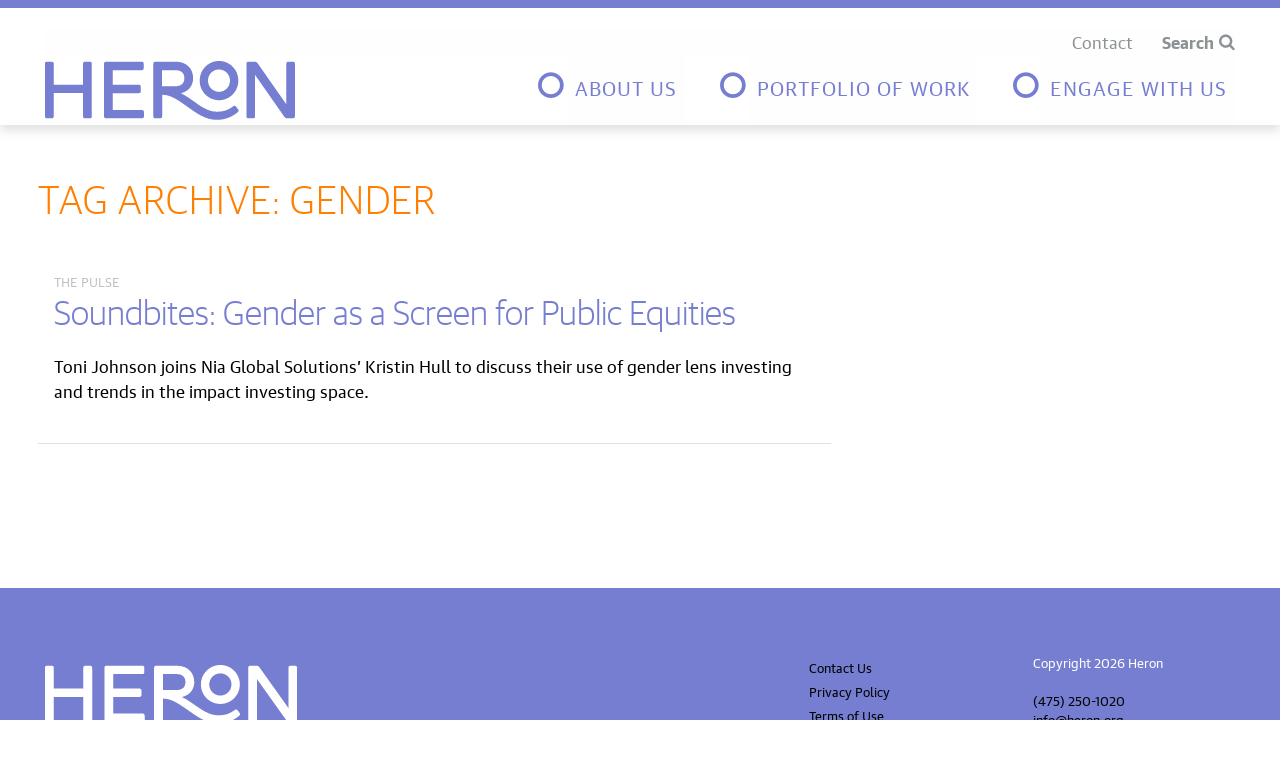

--- FILE ---
content_type: text/html; charset=UTF-8
request_url: https://www.heron.org/tag/gender/
body_size: 9181
content:
<!doctype html>
<html lang="en-US">
<head>
	<meta charset="UTF-8">
	<meta name="viewport" content="width=device-width, initial-scale=1">
	<link rel="profile" href="https://gmpg.org/xfn/11">

	<meta name='robots' content='index, follow, max-image-preview:large, max-snippet:-1, max-video-preview:-1' />

	<!-- This site is optimized with the Yoast SEO plugin v26.7 - https://yoast.com/wordpress/plugins/seo/ -->
	<title>Gender Archives - Heron Foundation</title>
	<link rel="canonical" href="https://www.heron.org/tag/gender/" />
	<meta property="og:locale" content="en_US" />
	<meta property="og:type" content="article" />
	<meta property="og:title" content="Gender Archives - Heron Foundation" />
	<meta property="og:url" content="https://www.heron.org/tag/gender/" />
	<meta property="og:site_name" content="Heron Foundation" />
	<meta property="og:image" content="https://www.heron.org/wp-content/uploads/2023/11/avatar.png" />
	<meta property="og:image:width" content="800" />
	<meta property="og:image:height" content="800" />
	<meta property="og:image:type" content="image/png" />
	<meta name="twitter:card" content="summary_large_image" />
	<meta name="twitter:site" content="@HeronFdn" />
	<script type="application/ld+json" class="yoast-schema-graph">{"@context":"https://schema.org","@graph":[{"@type":"CollectionPage","@id":"https://www.heron.org/tag/gender/","url":"https://www.heron.org/tag/gender/","name":"Gender Archives - Heron Foundation","isPartOf":{"@id":"https://www.heron.org/#website"},"primaryImageOfPage":{"@id":"https://www.heron.org/tag/gender/#primaryimage"},"image":{"@id":"https://www.heron.org/tag/gender/#primaryimage"},"thumbnailUrl":"https://www.heron.org/wp-content/uploads/2016/06/niaglobalsolutions.png","breadcrumb":{"@id":"https://www.heron.org/tag/gender/#breadcrumb"},"inLanguage":"en-US"},{"@type":"ImageObject","inLanguage":"en-US","@id":"https://www.heron.org/tag/gender/#primaryimage","url":"https://www.heron.org/wp-content/uploads/2016/06/niaglobalsolutions.png","contentUrl":"https://www.heron.org/wp-content/uploads/2016/06/niaglobalsolutions.png","width":300,"height":228,"caption":"niaglobalsolutions"},{"@type":"BreadcrumbList","@id":"https://www.heron.org/tag/gender/#breadcrumb","itemListElement":[{"@type":"ListItem","position":1,"name":"Home","item":"https://www.heron.org/"},{"@type":"ListItem","position":2,"name":"Gender"}]},{"@type":"WebSite","@id":"https://www.heron.org/#website","url":"https://www.heron.org/","name":"Heron Foundation","description":"Helping communities help themselves.","publisher":{"@id":"https://www.heron.org/#organization"},"potentialAction":[{"@type":"SearchAction","target":{"@type":"EntryPoint","urlTemplate":"https://www.heron.org/?s={search_term_string}"},"query-input":{"@type":"PropertyValueSpecification","valueRequired":true,"valueName":"search_term_string"}}],"inLanguage":"en-US"},{"@type":"Organization","@id":"https://www.heron.org/#organization","name":"Heron Foundation","url":"https://www.heron.org/","logo":{"@type":"ImageObject","inLanguage":"en-US","@id":"https://www.heron.org/#/schema/logo/image/","url":"https://www.heron.org/wp-content/uploads/2023/11/avatar.png","contentUrl":"https://www.heron.org/wp-content/uploads/2023/11/avatar.png","width":800,"height":800,"caption":"Heron Foundation"},"image":{"@id":"https://www.heron.org/#/schema/logo/image/"},"sameAs":["https://www.facebook.com/heronfdn","https://x.com/HeronFdn"]}]}</script>
	<!-- / Yoast SEO plugin. -->


<link rel='dns-prefetch' href='//www.heron.org' />
<style id='wp-img-auto-sizes-contain-inline-css'>
img:is([sizes=auto i],[sizes^="auto," i]){contain-intrinsic-size:3000px 1500px}
/*# sourceURL=wp-img-auto-sizes-contain-inline-css */
</style>
<style id='wp-emoji-styles-inline-css'>

	img.wp-smiley, img.emoji {
		display: inline !important;
		border: none !important;
		box-shadow: none !important;
		height: 1em !important;
		width: 1em !important;
		margin: 0 0.07em !important;
		vertical-align: -0.1em !important;
		background: none !important;
		padding: 0 !important;
	}
/*# sourceURL=wp-emoji-styles-inline-css */
</style>
<style id='classic-theme-styles-inline-css'>
/*! This file is auto-generated */
.wp-block-button__link{color:#fff;background-color:#32373c;border-radius:9999px;box-shadow:none;text-decoration:none;padding:calc(.667em + 2px) calc(1.333em + 2px);font-size:1.125em}.wp-block-file__button{background:#32373c;color:#fff;text-decoration:none}
/*# sourceURL=/wp-includes/css/classic-themes.min.css */
</style>
<link rel='stylesheet' id='bootstrap-css' href='https://www.heron.org/wp-content/themes/heron/assets/sass/bootstrap/bootstrap.css?ver=1.2.7' media='all' />
<link rel='stylesheet' id='bootstrap-grid-css' href='https://www.heron.org/wp-content/themes/heron/assets/sass/bootstrap/bootstrap-grid.css?ver=1.2.7' media='all' />
<link rel='stylesheet' id='block-main-css' href='https://www.heron.org/wp-content/themes/heron/assets/css/block-main.css?ver=1.2.7' media='all' />
<link rel='stylesheet' id='wp-style-css' href='https://www.heron.org/wp-content/themes/heron/style.css?ver=1.2.7' media='all' />
<link rel='stylesheet' id='searchwp-live-search-css' href='https://www.heron.org/wp-content/plugins/searchwp-live-ajax-search/assets/styles/style.min.css?ver=1.8.7' media='all' />
<style id='searchwp-live-search-inline-css'>
.searchwp-live-search-result .searchwp-live-search-result--title a {
  font-size: 16px;
}
.searchwp-live-search-result .searchwp-live-search-result--price {
  font-size: 14px;
}
.searchwp-live-search-result .searchwp-live-search-result--add-to-cart .button {
  font-size: 14px;
}

/*# sourceURL=searchwp-live-search-inline-css */
</style>
<script src="https://www.heron.org/wp-includes/js/jquery/jquery.min.js?ver=3.7.1" id="jquery-core-js"></script>
<script src="https://www.heron.org/wp-includes/js/jquery/jquery-migrate.min.js?ver=3.4.1" id="jquery-migrate-js"></script>
<link rel="https://api.w.org/" href="https://www.heron.org/wp-json/" /><link rel="alternate" title="JSON" type="application/json" href="https://www.heron.org/wp-json/wp/v2/tags/31" />		<script>
			document.documentElement.className = document.documentElement.className.replace( 'no-js', 'js' );
		</script>
				<style>
			.no-js img.lazyload { display: none; }
			figure.wp-block-image img.lazyloading { min-width: 150px; }
							.lazyload, .lazyloading { opacity: 0; }
				.lazyloaded {
					opacity: 1;
					transition: opacity 400ms;
					transition-delay: 0ms;
				}
					</style>
		<link rel="icon" href="https://www.heron.org/wp-content/uploads/2020/06/android-chrome-192x192-1-115x115.png" sizes="32x32" />
<link rel="icon" href="https://www.heron.org/wp-content/uploads/2020/06/android-chrome-192x192-1.png" sizes="192x192" />
<link rel="apple-touch-icon" href="https://www.heron.org/wp-content/uploads/2020/06/android-chrome-192x192-1.png" />
<meta name="msapplication-TileImage" content="https://www.heron.org/wp-content/uploads/2020/06/android-chrome-192x192-1.png" />

	<link rel="preload" href="https://www.heron.org/wp-content/themes/heron/assets/fonts/guardian/GuardianSans-Light-Web.woff2" as="font" type="font/woff2" crossorigin>
	<link rel="preload" href="https://www.heron.org/wp-content/themes/heron/assets/fonts/guardian/GuardianSans-LightIt-Web.woff2" as="font" type="font/woff2" crossorigin>
	<link rel="preload" href="https://www.heron.org/wp-content/themes/heron/assets/fonts/guardian/GuardianTextSans-Bold-Web.woff2" as="font" type="font/woff2" crossorigin>
	<link rel="preload" href="https://www.heron.org/wp-content/themes/heron/assets/fonts/guardian/GuardianTextSans-BoldIt-Web.woff2" as="font" type="font/woff2" crossorigin>
	<link rel="preload" href="https://www.heron.org/wp-content/themes/heron/assets/fonts/guardian/GuardianTextSans-Regular-Web.woff2" as="font" type="font/woff2" crossorigin>
	<link rel="preload" href="https://www.heron.org/wp-content/themes/heron/assets/fonts/guardian/GuardianTextSans-RegularIt-Web.woff2" as="font" type="font/woff2" crossorigin>
	<link rel="preload" href="https://www.heron.org/wp-content/themes/heron/assets/fonts/heron/heron.woff2" as="font" type="font/woff2" crossorigin>
	<!-- Google tag (gtag.js) -->
	<script async src="https://www.googletagmanager.com/gtag/js?id=G-J63ZKYGE2T"></script>
	<script>
	window.dataLayer = window.dataLayer || [];
	function gtag(){dataLayer.push(arguments);}
	gtag('js', new Date());
	gtag('config', 'G-J63ZKYGE2T');
	</script>
<style id='global-styles-inline-css'>
:root{--wp--preset--aspect-ratio--square: 1;--wp--preset--aspect-ratio--4-3: 4/3;--wp--preset--aspect-ratio--3-4: 3/4;--wp--preset--aspect-ratio--3-2: 3/2;--wp--preset--aspect-ratio--2-3: 2/3;--wp--preset--aspect-ratio--16-9: 16/9;--wp--preset--aspect-ratio--9-16: 9/16;--wp--preset--color--black: #000000;--wp--preset--color--cyan-bluish-gray: #abb8c3;--wp--preset--color--white: #ffffff;--wp--preset--color--pale-pink: #f78da7;--wp--preset--color--vivid-red: #cf2e2e;--wp--preset--color--luminous-vivid-orange: #ff6900;--wp--preset--color--luminous-vivid-amber: #fcb900;--wp--preset--color--light-green-cyan: #7bdcb5;--wp--preset--color--vivid-green-cyan: #00d084;--wp--preset--color--pale-cyan-blue: #8ed1fc;--wp--preset--color--vivid-cyan-blue: #0693e3;--wp--preset--color--vivid-purple: #9b51e0;--wp--preset--gradient--vivid-cyan-blue-to-vivid-purple: linear-gradient(135deg,rgb(6,147,227) 0%,rgb(155,81,224) 100%);--wp--preset--gradient--light-green-cyan-to-vivid-green-cyan: linear-gradient(135deg,rgb(122,220,180) 0%,rgb(0,208,130) 100%);--wp--preset--gradient--luminous-vivid-amber-to-luminous-vivid-orange: linear-gradient(135deg,rgb(252,185,0) 0%,rgb(255,105,0) 100%);--wp--preset--gradient--luminous-vivid-orange-to-vivid-red: linear-gradient(135deg,rgb(255,105,0) 0%,rgb(207,46,46) 100%);--wp--preset--gradient--very-light-gray-to-cyan-bluish-gray: linear-gradient(135deg,rgb(238,238,238) 0%,rgb(169,184,195) 100%);--wp--preset--gradient--cool-to-warm-spectrum: linear-gradient(135deg,rgb(74,234,220) 0%,rgb(151,120,209) 20%,rgb(207,42,186) 40%,rgb(238,44,130) 60%,rgb(251,105,98) 80%,rgb(254,248,76) 100%);--wp--preset--gradient--blush-light-purple: linear-gradient(135deg,rgb(255,206,236) 0%,rgb(152,150,240) 100%);--wp--preset--gradient--blush-bordeaux: linear-gradient(135deg,rgb(254,205,165) 0%,rgb(254,45,45) 50%,rgb(107,0,62) 100%);--wp--preset--gradient--luminous-dusk: linear-gradient(135deg,rgb(255,203,112) 0%,rgb(199,81,192) 50%,rgb(65,88,208) 100%);--wp--preset--gradient--pale-ocean: linear-gradient(135deg,rgb(255,245,203) 0%,rgb(182,227,212) 50%,rgb(51,167,181) 100%);--wp--preset--gradient--electric-grass: linear-gradient(135deg,rgb(202,248,128) 0%,rgb(113,206,126) 100%);--wp--preset--gradient--midnight: linear-gradient(135deg,rgb(2,3,129) 0%,rgb(40,116,252) 100%);--wp--preset--font-size--small: 13px;--wp--preset--font-size--medium: 20px;--wp--preset--font-size--large: 36px;--wp--preset--font-size--x-large: 42px;--wp--preset--spacing--20: 0.44rem;--wp--preset--spacing--30: 0.67rem;--wp--preset--spacing--40: 1rem;--wp--preset--spacing--50: 1.5rem;--wp--preset--spacing--60: 2.25rem;--wp--preset--spacing--70: 3.38rem;--wp--preset--spacing--80: 5.06rem;--wp--preset--shadow--natural: 6px 6px 9px rgba(0, 0, 0, 0.2);--wp--preset--shadow--deep: 12px 12px 50px rgba(0, 0, 0, 0.4);--wp--preset--shadow--sharp: 6px 6px 0px rgba(0, 0, 0, 0.2);--wp--preset--shadow--outlined: 6px 6px 0px -3px rgb(255, 255, 255), 6px 6px rgb(0, 0, 0);--wp--preset--shadow--crisp: 6px 6px 0px rgb(0, 0, 0);}:where(.is-layout-flex){gap: 0.5em;}:where(.is-layout-grid){gap: 0.5em;}body .is-layout-flex{display: flex;}.is-layout-flex{flex-wrap: wrap;align-items: center;}.is-layout-flex > :is(*, div){margin: 0;}body .is-layout-grid{display: grid;}.is-layout-grid > :is(*, div){margin: 0;}:where(.wp-block-columns.is-layout-flex){gap: 2em;}:where(.wp-block-columns.is-layout-grid){gap: 2em;}:where(.wp-block-post-template.is-layout-flex){gap: 1.25em;}:where(.wp-block-post-template.is-layout-grid){gap: 1.25em;}.has-black-color{color: var(--wp--preset--color--black) !important;}.has-cyan-bluish-gray-color{color: var(--wp--preset--color--cyan-bluish-gray) !important;}.has-white-color{color: var(--wp--preset--color--white) !important;}.has-pale-pink-color{color: var(--wp--preset--color--pale-pink) !important;}.has-vivid-red-color{color: var(--wp--preset--color--vivid-red) !important;}.has-luminous-vivid-orange-color{color: var(--wp--preset--color--luminous-vivid-orange) !important;}.has-luminous-vivid-amber-color{color: var(--wp--preset--color--luminous-vivid-amber) !important;}.has-light-green-cyan-color{color: var(--wp--preset--color--light-green-cyan) !important;}.has-vivid-green-cyan-color{color: var(--wp--preset--color--vivid-green-cyan) !important;}.has-pale-cyan-blue-color{color: var(--wp--preset--color--pale-cyan-blue) !important;}.has-vivid-cyan-blue-color{color: var(--wp--preset--color--vivid-cyan-blue) !important;}.has-vivid-purple-color{color: var(--wp--preset--color--vivid-purple) !important;}.has-black-background-color{background-color: var(--wp--preset--color--black) !important;}.has-cyan-bluish-gray-background-color{background-color: var(--wp--preset--color--cyan-bluish-gray) !important;}.has-white-background-color{background-color: var(--wp--preset--color--white) !important;}.has-pale-pink-background-color{background-color: var(--wp--preset--color--pale-pink) !important;}.has-vivid-red-background-color{background-color: var(--wp--preset--color--vivid-red) !important;}.has-luminous-vivid-orange-background-color{background-color: var(--wp--preset--color--luminous-vivid-orange) !important;}.has-luminous-vivid-amber-background-color{background-color: var(--wp--preset--color--luminous-vivid-amber) !important;}.has-light-green-cyan-background-color{background-color: var(--wp--preset--color--light-green-cyan) !important;}.has-vivid-green-cyan-background-color{background-color: var(--wp--preset--color--vivid-green-cyan) !important;}.has-pale-cyan-blue-background-color{background-color: var(--wp--preset--color--pale-cyan-blue) !important;}.has-vivid-cyan-blue-background-color{background-color: var(--wp--preset--color--vivid-cyan-blue) !important;}.has-vivid-purple-background-color{background-color: var(--wp--preset--color--vivid-purple) !important;}.has-black-border-color{border-color: var(--wp--preset--color--black) !important;}.has-cyan-bluish-gray-border-color{border-color: var(--wp--preset--color--cyan-bluish-gray) !important;}.has-white-border-color{border-color: var(--wp--preset--color--white) !important;}.has-pale-pink-border-color{border-color: var(--wp--preset--color--pale-pink) !important;}.has-vivid-red-border-color{border-color: var(--wp--preset--color--vivid-red) !important;}.has-luminous-vivid-orange-border-color{border-color: var(--wp--preset--color--luminous-vivid-orange) !important;}.has-luminous-vivid-amber-border-color{border-color: var(--wp--preset--color--luminous-vivid-amber) !important;}.has-light-green-cyan-border-color{border-color: var(--wp--preset--color--light-green-cyan) !important;}.has-vivid-green-cyan-border-color{border-color: var(--wp--preset--color--vivid-green-cyan) !important;}.has-pale-cyan-blue-border-color{border-color: var(--wp--preset--color--pale-cyan-blue) !important;}.has-vivid-cyan-blue-border-color{border-color: var(--wp--preset--color--vivid-cyan-blue) !important;}.has-vivid-purple-border-color{border-color: var(--wp--preset--color--vivid-purple) !important;}.has-vivid-cyan-blue-to-vivid-purple-gradient-background{background: var(--wp--preset--gradient--vivid-cyan-blue-to-vivid-purple) !important;}.has-light-green-cyan-to-vivid-green-cyan-gradient-background{background: var(--wp--preset--gradient--light-green-cyan-to-vivid-green-cyan) !important;}.has-luminous-vivid-amber-to-luminous-vivid-orange-gradient-background{background: var(--wp--preset--gradient--luminous-vivid-amber-to-luminous-vivid-orange) !important;}.has-luminous-vivid-orange-to-vivid-red-gradient-background{background: var(--wp--preset--gradient--luminous-vivid-orange-to-vivid-red) !important;}.has-very-light-gray-to-cyan-bluish-gray-gradient-background{background: var(--wp--preset--gradient--very-light-gray-to-cyan-bluish-gray) !important;}.has-cool-to-warm-spectrum-gradient-background{background: var(--wp--preset--gradient--cool-to-warm-spectrum) !important;}.has-blush-light-purple-gradient-background{background: var(--wp--preset--gradient--blush-light-purple) !important;}.has-blush-bordeaux-gradient-background{background: var(--wp--preset--gradient--blush-bordeaux) !important;}.has-luminous-dusk-gradient-background{background: var(--wp--preset--gradient--luminous-dusk) !important;}.has-pale-ocean-gradient-background{background: var(--wp--preset--gradient--pale-ocean) !important;}.has-electric-grass-gradient-background{background: var(--wp--preset--gradient--electric-grass) !important;}.has-midnight-gradient-background{background: var(--wp--preset--gradient--midnight) !important;}.has-small-font-size{font-size: var(--wp--preset--font-size--small) !important;}.has-medium-font-size{font-size: var(--wp--preset--font-size--medium) !important;}.has-large-font-size{font-size: var(--wp--preset--font-size--large) !important;}.has-x-large-font-size{font-size: var(--wp--preset--font-size--x-large) !important;}
/*# sourceURL=global-styles-inline-css */
</style>
</head>

<header>
    <div class="container header-main">
		<div class="top-navbar">
					<div class="contact-and-subscribe">
				<a class="contact" href="https://www.heron.org/contact-us/">Contact</a>				<a id='searchLink' class="" type="submit">Search</a>
			</div>
			<form role="search" id='searchTextbox' class="form-inline" method="get" action="https://www.heron.org">
	<div class="input-search">
			<input name="s" data-swplive="true" class="form-control mr-sm-2" placeholder="Search for..." type="text" aria-label="Search">
	</div>
</form>
		</div>
        <nav class="navbar navbar-expand-lg">
            <!-- Navbar brand -->
            <a class="navbar-brand" href="https://www.heron.org"><img src="https://www.heron.org/wp-content/themes/heron/assets/img/logo.svg" alt="" role="presentation"><span class='visually-hidden'>Heron home</span></a>

            <!-- Collapse button -->
            <button class="navbar-toggler" type="button" data-toggle="collapse" data-target="#basicExampleNav" aria-controls="basicExampleNav" aria-expanded="false" aria-label="Toggle navigation">
		  	<span class="navbar-toggler-icon"></span>
		</button>

            <!-- Collapsible content -->
            <div class="collapse navbar-collapse" id="basicExampleNav">
                <div class="menu-wp-main-menu-container"><ul class="navbar-nav ml-auto"><li id="menu-item-4608" class="menu-item menu-item-type-post_type menu-item-object-page menu-item-has-children menu-item-4608 nav-item dropdown" role="menuitem"><a  href="https://www.heron.org/about-us/" class="nav-link dropdown-toggle" data-toggle="dropdown">About Us</a>
<ul role="menubar dropdown" class="dropdown-menu">
	<li id="menu-item-4609" class="menu-item menu-item-type-post_type menu-item-object-page menu-item-4609 nav-item" role="menuitem"><a href="https://www.heron.org/about-us/" class=" dropdown-item">About Us</a></li>
	<li id="menu-item-6662" class="menu-item menu-item-type-post_type menu-item-object-page menu-item-6662 nav-item" role="menuitem"><a href="https://www.heron.org/enterprise/" class=" dropdown-item">The Evolution of Heron</a></li>
	<li id="menu-item-6663" class="menu-item menu-item-type-post_type menu-item-object-page menu-item-6663 nav-item" role="menuitem"><a href="https://www.heron.org/our-team/" class=" dropdown-item">Our Team</a></li>
	<li id="menu-item-4612" class="menu-item menu-item-type-post_type menu-item-object-page menu-item-4612 nav-item" role="menuitem"><a href="https://www.heron.org/careers/" class=" dropdown-item">Careers</a></li>
</ul>
</li>
<li id="menu-item-7678" class="menu-item menu-item-type-custom menu-item-object-custom menu-item-has-children menu-item-7678 nav-item dropdown" role="menuitem"><a  href="#" class="nav-link dropdown-toggle" data-toggle="dropdown">Portfolio of Work</a>
<ul role="menubar dropdown" class="dropdown-menu">
	<li id="menu-item-4616" class="menu-item menu-item-type-post_type menu-item-object-page menu-item-4616 nav-item" role="menuitem"><a href="https://www.heron.org/properly-capitalizing-enterprises/" class=" dropdown-item">Properly Capitalizing Enterprises</a></li>
	<li id="menu-item-6668" class="menu-item menu-item-type-post_type menu-item-object-page menu-item-6668 nav-item" role="menuitem"><a href="https://www.heron.org/introduction-to-net-contribution/" class=" dropdown-item">Net Contribution</a></li>
	<li id="menu-item-4618" class="menu-item menu-item-type-post_type menu-item-object-page menu-item-4618 nav-item" role="menuitem"><a href="https://www.heron.org/conscious-portfolio-construction-2/" class=" dropdown-item">Conscious Portfolio Construction</a></li>
	<li id="menu-item-4620" class="menu-item menu-item-type-post_type menu-item-object-page menu-item-4620 nav-item" role="menuitem"><a href="https://www.heron.org/u-s-community-investing-index/" class=" dropdown-item">— Heron U.S. Community Investing Index</a></li>
</ul>
</li>
<li id="menu-item-6640" class="menu-item menu-item-type-post_type menu-item-object-page menu-item-has-children menu-item-6640 nav-item dropdown" role="menuitem"><a  href="https://www.heron.org/engage/" class="nav-link dropdown-toggle" data-toggle="dropdown">Engage with us</a>
<ul role="menubar dropdown" class="dropdown-menu">
	<li id="menu-item-6641" class="menu-item menu-item-type-post_type menu-item-object-page menu-item-6641 nav-item" role="menuitem"><a href="https://www.heron.org/engage/" class=" dropdown-item">The Heron Blog</a></li>
	<li id="menu-item-4623" class="menu-item menu-item-type-post_type menu-item-object-page menu-item-4623 nav-item" role="menuitem"><a href="https://www.heron.org/publication-list/" class=" dropdown-item">Publications</a></li>
	<li id="menu-item-4624" class="menu-item menu-item-type-post_type menu-item-object-page menu-item-4624 nav-item" role="menuitem"><a href="https://www.heron.org/faqs-and-resources/" class=" dropdown-item">FAQs and Resources</a></li>
</ul>
</li>
</ul></div>            </div>
            <!-- Collapsible content -->

        </nav>
        <!--/.Navbar-->
	</div>

</header>

<body class="archive tag tag-gender tag-31 wp-theme-heron">
<section class="single-gutemberg">
        <div class="container">
            <div class="row">
				<div class="col-md-8 the-content-wrapper">
					<h1>Tag Archive: Gender</h1>
							<section class="loop-content pl-3 pr-3 pt-4 pb-4 border-bottom">
		<small><a href="https://www.heron.org/post/engage-type/pulse-post/" rel="tag">The Pulse</a></small>
		<h2 class="mt-0"><a class="title" href="https://www.heron.org/soundbites-gender-as-a-screen-for-public-equities/">Soundbites: Gender as a Screen for Public Equities</a></h2>
		<p><p>Toni Johnson joins Nia Global Solutions&#8217; Kristin Hull to discuss their use of gender lens investing and trends in the impact investing space.</p>
</p>
	</section>
							<!-- pagination -->
<div class="pagination" data-aos="fade-in">
	</div>
<!-- /pagination -->                </div>
			</div>
		</div>
</section>
	<footer class="footer">
	    <div class="container">
	        <div class="row">
	            <div class="col-md-6 redes-footer">
					<a href="https://www.heron.org">
						<img  alt="" aria-hidden="true" role="presentation" data-src="https://www.heron.org/wp-content/themes/heron/assets/img/logo-white.svg" class="lazyload" src="[data-uri]"><noscript><img src="https://www.heron.org/wp-content/themes/heron/assets/img/logo-white.svg" alt="" aria-hidden="true" role="presentation"></noscript>
						<span class='visually-hidden'>Heron home</span>
					</a>
                                        <a class="redes-link" href="https://www.facebook.com/heronfdn" target="_black"><i class="fa fa-facebook"></i><span class='visually-hidden'>heron facebook link</span></a>                    <a class="redes-link" href="https://twitter.com/HeronFdn" target="_black"><i class="fa fa-twitter"></i><span class='visually-hidden'>heron twitter link</span></a>					<a class="redes-link" href="https://www.linkedin.com/company/the-f-b-heron-foundation" target="_black"><i class="fa fa-linkedin"></i><span class='visually-hidden'>heron linkedin link</span></a>	            </div>
	            <div class="col-md-3 menu-footer">
	                <ul id="menu-menu-footer-menu" class="menu"><li id="menu-item-3319" class="menu-item menu-item-type-post_type menu-item-object-page menu-item-3319"><a href="https://www.heron.org/contact-us/">Contact Us</a></li>
<li id="menu-item-3320" class="menu-item menu-item-type-post_type menu-item-object-page menu-item-3320"><a href="https://www.heron.org/privacy-policy/">Privacy Policy</a></li>
<li id="menu-item-3321" class="menu-item menu-item-type-post_type menu-item-object-page menu-item-3321"><a href="https://www.heron.org/terms-of-use/">Terms of Use</a></li>
</ul>	            </div>
	            <div class="col-md-3 address-footer">
	                <p>
	                	Copyright 2026	                	Heron<br />
<br/><a href="tel:(475) 250-1020">(475) 250-1020</a><br/><a href="mailto:info@heron.org">info@heron.org</a>
	                </p>
	            </div>
	        </div>
	    </div>
		<div class="backtotop"><a href="#"><i class="fa fa-angle-up"></i>Back to top</a></div>
	</footer>
<script type="speculationrules">
{"prefetch":[{"source":"document","where":{"and":[{"href_matches":"/*"},{"not":{"href_matches":["/wp-*.php","/wp-admin/*","/wp-content/uploads/*","/wp-content/*","/wp-content/plugins/*","/wp-content/themes/heron/*","/*\\?(.+)"]}},{"not":{"selector_matches":"a[rel~=\"nofollow\"]"}},{"not":{"selector_matches":".no-prefetch, .no-prefetch a"}}]},"eagerness":"conservative"}]}
</script>
        <style>
            .searchwp-live-search-results {
                opacity: 0;
                transition: opacity .25s ease-in-out;
                -moz-transition: opacity .25s ease-in-out;
                -webkit-transition: opacity .25s ease-in-out;
                height: 0;
                overflow: hidden;
                z-index: 9999995; /* Exceed SearchWP Modal Search Form overlay. */
                position: absolute;
                display: none;
            }

            .searchwp-live-search-results-showing {
                display: block;
                opacity: 1;
                height: auto;
                overflow: auto;
            }

            .searchwp-live-search-no-results {
                padding: 3em 2em 0;
                text-align: center;
            }

            .searchwp-live-search-no-min-chars:after {
                content: "Continue typing";
                display: block;
                text-align: center;
                padding: 2em 2em 0;
            }
        </style>
                <script>
            var _SEARCHWP_LIVE_AJAX_SEARCH_BLOCKS = true;
            var _SEARCHWP_LIVE_AJAX_SEARCH_ENGINE = 'default';
            var _SEARCHWP_LIVE_AJAX_SEARCH_CONFIG = 'default';
        </script>
        <script src="https://www.heron.org/wp-content/plugins/wp-smush-pro/app/assets/js/smush-lazy-load.min.js?ver=3.8.3" id="smush-lazy-load-js"></script>
<script src="https://www.heron.org/wp-content/themes/heron/assets/js/bootstrap.min.js?ver=1.2.7" id="bootstrap.min-js"></script>
<script id="search-bar-js-extra">
var ajax_posts = {"ajaxurl":"https://www.heron.org/wp-admin/admin-ajax.php"};
//# sourceURL=search-bar-js-extra
</script>
<script src="https://www.heron.org/wp-content/themes/heron/assets/js/search-bar.js?ver=1.2.7" id="search-bar-js"></script>
<script src="https://www.heron.org/wp-content/themes/heron/assets/js/slick.js?ver=6.9" id="slick-js"></script>
<script src="https://www.heron.org/wp-content/themes/heron/partials/blocks/home/slider/assets/slickslider.js?ver=6.9" id="slickslider-js"></script>
<script src="https://www.heron.org/wp-content/themes/heron/assets/js/sticky-header.js?ver=6.9" id="stickyheader-js"></script>
<script id="swp-live-search-client-js-extra">
var searchwp_live_search_params = [];
searchwp_live_search_params = {"ajaxurl":"https:\/\/www.heron.org\/wp-admin\/admin-ajax.php","origin_id":31,"config":{"default":{"engine":"default","input":{"delay":300,"min_chars":3},"results":{"position":"bottom","width":"auto","offset":{"x":0,"y":5}},"spinner":{"lines":12,"length":8,"width":3,"radius":8,"scale":1,"corners":1,"color":"#424242","fadeColor":"transparent","speed":1,"rotate":0,"animation":"searchwp-spinner-line-fade-quick","direction":1,"zIndex":2000000000,"className":"spinner","top":"50%","left":"50%","shadow":"0 0 1px transparent","position":"absolute"}}},"msg_no_config_found":"No valid SearchWP Live Search configuration found!","aria_instructions":"When autocomplete results are available use up and down arrows to review and enter to go to the desired page. Touch device users, explore by touch or with swipe gestures."};;
//# sourceURL=swp-live-search-client-js-extra
</script>
<script src="https://www.heron.org/wp-content/plugins/searchwp-live-ajax-search/assets/javascript/dist/script.min.js?ver=1.8.7" id="swp-live-search-client-js"></script>
<script id="wp-emoji-settings" type="application/json">
{"baseUrl":"https://s.w.org/images/core/emoji/17.0.2/72x72/","ext":".png","svgUrl":"https://s.w.org/images/core/emoji/17.0.2/svg/","svgExt":".svg","source":{"concatemoji":"https://www.heron.org/wp-includes/js/wp-emoji-release.min.js?ver=6.9"}}
</script>
<script type="module">
/*! This file is auto-generated */
const a=JSON.parse(document.getElementById("wp-emoji-settings").textContent),o=(window._wpemojiSettings=a,"wpEmojiSettingsSupports"),s=["flag","emoji"];function i(e){try{var t={supportTests:e,timestamp:(new Date).valueOf()};sessionStorage.setItem(o,JSON.stringify(t))}catch(e){}}function c(e,t,n){e.clearRect(0,0,e.canvas.width,e.canvas.height),e.fillText(t,0,0);t=new Uint32Array(e.getImageData(0,0,e.canvas.width,e.canvas.height).data);e.clearRect(0,0,e.canvas.width,e.canvas.height),e.fillText(n,0,0);const a=new Uint32Array(e.getImageData(0,0,e.canvas.width,e.canvas.height).data);return t.every((e,t)=>e===a[t])}function p(e,t){e.clearRect(0,0,e.canvas.width,e.canvas.height),e.fillText(t,0,0);var n=e.getImageData(16,16,1,1);for(let e=0;e<n.data.length;e++)if(0!==n.data[e])return!1;return!0}function u(e,t,n,a){switch(t){case"flag":return n(e,"\ud83c\udff3\ufe0f\u200d\u26a7\ufe0f","\ud83c\udff3\ufe0f\u200b\u26a7\ufe0f")?!1:!n(e,"\ud83c\udde8\ud83c\uddf6","\ud83c\udde8\u200b\ud83c\uddf6")&&!n(e,"\ud83c\udff4\udb40\udc67\udb40\udc62\udb40\udc65\udb40\udc6e\udb40\udc67\udb40\udc7f","\ud83c\udff4\u200b\udb40\udc67\u200b\udb40\udc62\u200b\udb40\udc65\u200b\udb40\udc6e\u200b\udb40\udc67\u200b\udb40\udc7f");case"emoji":return!a(e,"\ud83e\u1fac8")}return!1}function f(e,t,n,a){let r;const o=(r="undefined"!=typeof WorkerGlobalScope&&self instanceof WorkerGlobalScope?new OffscreenCanvas(300,150):document.createElement("canvas")).getContext("2d",{willReadFrequently:!0}),s=(o.textBaseline="top",o.font="600 32px Arial",{});return e.forEach(e=>{s[e]=t(o,e,n,a)}),s}function r(e){var t=document.createElement("script");t.src=e,t.defer=!0,document.head.appendChild(t)}a.supports={everything:!0,everythingExceptFlag:!0},new Promise(t=>{let n=function(){try{var e=JSON.parse(sessionStorage.getItem(o));if("object"==typeof e&&"number"==typeof e.timestamp&&(new Date).valueOf()<e.timestamp+604800&&"object"==typeof e.supportTests)return e.supportTests}catch(e){}return null}();if(!n){if("undefined"!=typeof Worker&&"undefined"!=typeof OffscreenCanvas&&"undefined"!=typeof URL&&URL.createObjectURL&&"undefined"!=typeof Blob)try{var e="postMessage("+f.toString()+"("+[JSON.stringify(s),u.toString(),c.toString(),p.toString()].join(",")+"));",a=new Blob([e],{type:"text/javascript"});const r=new Worker(URL.createObjectURL(a),{name:"wpTestEmojiSupports"});return void(r.onmessage=e=>{i(n=e.data),r.terminate(),t(n)})}catch(e){}i(n=f(s,u,c,p))}t(n)}).then(e=>{for(const n in e)a.supports[n]=e[n],a.supports.everything=a.supports.everything&&a.supports[n],"flag"!==n&&(a.supports.everythingExceptFlag=a.supports.everythingExceptFlag&&a.supports[n]);var t;a.supports.everythingExceptFlag=a.supports.everythingExceptFlag&&!a.supports.flag,a.supports.everything||((t=a.source||{}).concatemoji?r(t.concatemoji):t.wpemoji&&t.twemoji&&(r(t.twemoji),r(t.wpemoji)))});
//# sourceURL=https://www.heron.org/wp-includes/js/wp-emoji-loader.min.js
</script>
<script>
	(function(b,o,i,l,e,r){b.GoogleAnalyticsObject=l;b[l]||(b[l]=
	function(){(b[l].q=b[l].q||[]).push(arguments)});b[l].l=+new Date;
	e=o.createElement(i);r=o.getElementsByTagName(i)[0];
	e.src='//www.google-analytics.com/analytics.js';
	r.parentNode.insertBefore(e,r)}(window,document,'script','ga'));
	ga('create','UA-40611975-1');ga('send','pageview');
</script>
</body>
</html>


--- FILE ---
content_type: text/javascript
request_url: https://www.heron.org/wp-content/themes/heron/assets/js/sticky-header.js?ver=6.9
body_size: -60
content:
jQuery(window).scroll(function(){
    if (jQuery(window).scrollTop() >= 100) {
        jQuery('.header-main').addClass('fixed-header');
    }
    else {
        jQuery('.header-main').removeClass('fixed-header');
    }
});

jQuery('.backtotop a').click(function(e) {
    var target = jQuery('.header-main');
    if (target.length) {
        console.log(target.offset().top);
        jQuery('html, body').animate({ scrollTop: 0 }, 1000);
        return false;
    }
});

//Dropdown Nav on tabs
jQuery('.navbar-nav').on('focus', '.nav-item > a', function (e) {
	jQuery(this)
		.parent('.nav-item')
		.addClass('activeDd')
		.siblings('.nav-item')
        .removeClass('activeDd');
});
jQuery(':not(navbar-nav)').hover(function(e) {
	jQuery('.navbar-nav .nav-item').removeClass('activeDd');
});



--- FILE ---
content_type: image/svg+xml
request_url: https://www.heron.org/wp-content/themes/heron/assets/img/logo.svg
body_size: 424
content:
<?xml version="1.0" encoding="utf-8"?>
<!-- Generator: Adobe Illustrator 18.1.1, SVG Export Plug-In . SVG Version: 6.00 Build 0)  -->
<svg version="1.1" id="Layer_1" xmlns="http://www.w3.org/2000/svg" xmlns:xlink="http://www.w3.org/1999/xlink" x="0px" y="0px"
	 viewBox="-353 251 252 59" enable-background="new -353 251 252 59" xml:space="preserve">
<g>
	<path fill="#767ED2" d="M-255.2,299.6h-29.5v-16.7h26.4c1,0,1.9-0.8,1.9-1.9v-4.6c0-1-0.8-1.9-1.9-1.9h-26.4v-14.4h29.3v0
		c1,0,1.9-0.8,1.9-1.9v-4.6c0-1-0.8-1.9-1.9-1.9h-36.2c-1,0-1.9,0.8-1.9,1.9V306c0,1,0.8,1.9,1.9,1.9h36.5c1,0,1.9-0.8,1.9-1.9v-4.6
		C-253.4,300.4-254.2,299.6-255.2,299.6z"/>
	<path fill="#767ED2" d="M-177.6,289.9c10.7,0,19.5-8.7,19.5-19.5c0-10.7-8.7-19.5-19.5-19.5c-10.7,0-19.5,8.7-19.5,19.5
		C-197.1,281.2-188.4,289.9-177.6,289.9z M-177.6,259.4c6.1,0,11.1,5,11.1,11.1c0,6.1-5,11.1-11.1,11.1c-6.1,0-11.1-5-11.1-11.1
		C-188.8,264.3-183.8,259.4-177.6,259.4z"/>
	<path fill="#767ED2" d="M-307.7,251.7h-5.1c-1,0-1.9,0.8-1.9,1.9v20.9h-29.5v-20.4v-0.5c0-1-0.8-1.9-1.9-1.9h-5.1
		c-1,0-1.9,0.8-1.9,1.9l0,0.5h0V306c0,1,0.8,1.9,1.9,1.9h5.1c1,0,1.9-0.8,1.9-1.9v-23.2h29.5V306c0,1,0.8,1.9,1.9,1.9h5.1
		c1,0,1.9-0.8,1.9-1.9v-52.4C-305.8,252.6-306.7,251.7-307.7,251.7z"/>
	<path fill="#767ED2" d="M-102.9,251.7h-4.9c-1,0-1.9,0.8-1.9,1.9V294l-28.6-40.2c-1-1.4-1.6-2.1-3.8-2.1h-6c-1,0-1.9,0.8-1.9,1.9
		V306c0,1,0.8,1.9,1.9,1.9h5c1,0,1.9-0.8,1.9-1.9h0v-41.1l29,40.8c1,1.4,1.6,2.2,3.8,2.2h5.4c1,0,1.9-0.8,1.9-1.9v-52.4
		C-101,252.6-101.8,251.7-102.9,251.7z"/>
	<path fill="#767ED2" d="M-160.5,296.2c-0.7-0.9-1.6-1.1-2.7-0.3c-4.4,3.1-8.5,5.4-16.6,5.4c-9.4,0-17.1-6-25.4-11.8
		c-4.3-2.9-7.5-5-10.8-6.5c8.2-2,12.3-7.9,12.3-15c0-4.5-1.6-8.6-4.5-11.5c-3.1-3.1-7.5-4.8-12.7-4.8h-21c-1,0-1.9,0.8-1.9,1.9V306
		c0,1,0.8,1.9,1.9,1.9h5.1c1,0,1.9-0.8,1.9-1.9v-21.5c9.3,0,16.9,6,25.2,11.7c9.1,6.2,17.9,13.2,30,13.2c9.3,0,16.8-4,21.2-7.8
		c1-0.9,0.9-1.7,0.1-2.7C-159.2,297.9-159.6,297.3-160.5,296.2z M-235.1,260.1h13.7c2.9,0,5.2,0.8,6.8,2.3c1.4,1.4,2.1,3.3,2.1,5.6
		c0,6.6-4.9,8-9.1,8h-13.4V260.1L-235.1,260.1z"/>
</g>
</svg>


--- FILE ---
content_type: image/svg+xml
request_url: https://www.heron.org/wp-content/themes/heron/assets/img/logo-white.svg
body_size: 927
content:
<?xml version="1.0" encoding="utf-8"?>
<!-- Generator: Adobe Illustrator 17.0.0, SVG Export Plug-In . SVG Version: 6.00 Build 0)  -->
<!DOCTYPE svg PUBLIC "-//W3C//DTD SVG 1.1//EN" "http://www.w3.org/Graphics/SVG/1.1/DTD/svg11.dtd">
<svg version="1.1" id="Layer_1" xmlns="http://www.w3.org/2000/svg" xmlns:xlink="http://www.w3.org/1999/xlink" x="0px" y="0px"
	 width="252px" height="59px" viewBox="0 0 252 59" enable-background="new 0 0 252 59" xml:space="preserve">
<g>
	<path fill="#FFFFFF" d="M97.766,48.551H68.218V31.884h26.381c1.027,0,1.864-0.836,1.864-1.864v-4.624
		c0-1.028-0.837-1.864-1.864-1.864H68.218V9.1h29.27V9.087c1.026,0,1.863-0.836,1.863-1.863V2.612c0-1.027-0.837-1.863-1.863-1.863
		H61.263c-1.027,0-1.863,0.836-1.863,1.863V55.04c0,1.026,0.836,1.863,1.863,1.863h36.502c1.028,0,1.863-0.837,1.863-1.863v-4.626
		C99.629,49.387,98.794,48.551,97.766,48.551z"/>
	<path fill="#FFFFFF" d="M175.355,38.942c10.736,0,19.471-8.735,19.471-19.471c0-10.736-8.735-19.47-19.471-19.47
		c-10.736,0-19.471,8.734-19.471,19.47C155.884,30.207,164.619,38.942,175.355,38.942z M175.355,8.355
		c6.13,0,11.117,4.987,11.117,11.116c0,6.13-4.987,11.117-11.117,11.117c-6.129,0-11.116-4.987-11.116-11.117
		C164.239,13.342,169.227,8.355,175.355,8.355z"/>
	<path fill="#FFFFFF" d="M45.304,0.749h-5.091c-1.028,0-1.864,0.836-1.864,1.864v20.92H8.832V3.115V2.613
		c0-1.028-0.836-1.864-1.864-1.864H1.877c-1.027,0-1.863,0.836-1.863,1.864L0,3.115h0.014v51.924c0,1.028,0.836,1.863,1.863,1.863
		h5.091c1.028,0,1.864-0.835,1.864-1.863V31.884H38.35v23.155c0,1.028,0.836,1.863,1.864,1.863h5.091
		c1.027,0,1.863-0.835,1.863-1.863V2.613C47.167,1.585,46.332,0.749,45.304,0.749z"/>
	<path fill="#FFFFFF" d="M250.137,0.749h-4.859c-1.027,0-1.863,0.836-1.863,1.863V43.04L214.851,2.878
		c-1.023-1.437-1.611-2.129-3.785-2.129h-6.034c-1.026,0-1.863,0.836-1.863,1.863v52.427c0,1.028,0.837,1.864,1.863,1.864h5.001
		c1.027,0,1.863-0.836,1.863-1.864h-0.002V13.918l29.033,40.818c1.013,1.424,1.643,2.167,3.811,2.167h5.399
		c1.027,0,1.863-0.836,1.863-1.864V2.612C252,1.585,251.164,0.749,250.137,0.749z"/>
	<path fill="#FFFFFF" d="M192.509,45.235c-0.687-0.858-1.581-1.082-2.722-0.267c-4.408,3.148-8.548,5.36-16.634,5.36
		c-9.448,0-17.086-6.036-25.448-11.778c-4.265-2.928-7.492-5.044-10.789-6.496c8.241-1.99,12.331-7.888,12.331-15.002
		c0-4.537-1.596-8.638-4.491-11.548c-3.098-3.111-7.505-4.755-12.749-4.755H110.97c-1.027,0-1.863,0.836-1.863,1.864v52.426
		c0,1.027,0.836,1.864,1.863,1.864h5.092c1.027,0,1.863-0.837,1.863-1.864V33.553c9.308,0.035,16.878,6.037,25.186,11.717
		c9.09,6.215,17.922,13.199,30.043,13.199c9.31,0,16.753-4,21.205-7.83c1.047-0.901,0.919-1.662,0.147-2.743
		C193.824,46.942,193.391,46.336,192.509,45.235z M117.924,9.101h13.713c2.913,0,5.249,0.808,6.755,2.339
		c1.354,1.375,2.07,3.316,2.07,5.612c0,6.588-4.95,7.971-9.102,7.971h-13.436V9.101z"/>
</g>
</svg>


--- FILE ---
content_type: text/plain
request_url: https://www.google-analytics.com/j/collect?v=1&_v=j102&a=1824535148&t=pageview&_s=1&dl=https%3A%2F%2Fwww.heron.org%2Ftag%2Fgender%2F&ul=en-us%40posix&dt=Gender%20Archives%20-%20Heron%20Foundation&sr=1280x720&vp=1280x720&_u=IADAAAABAAAAAC~&jid=1432348760&gjid=1404801748&cid=1719497597.1769002792&tid=UA-40611975-1&_gid=459439089.1769002793&_r=1&_slc=1&z=1835165727
body_size: -563
content:
2,cG-J63ZKYGE2T